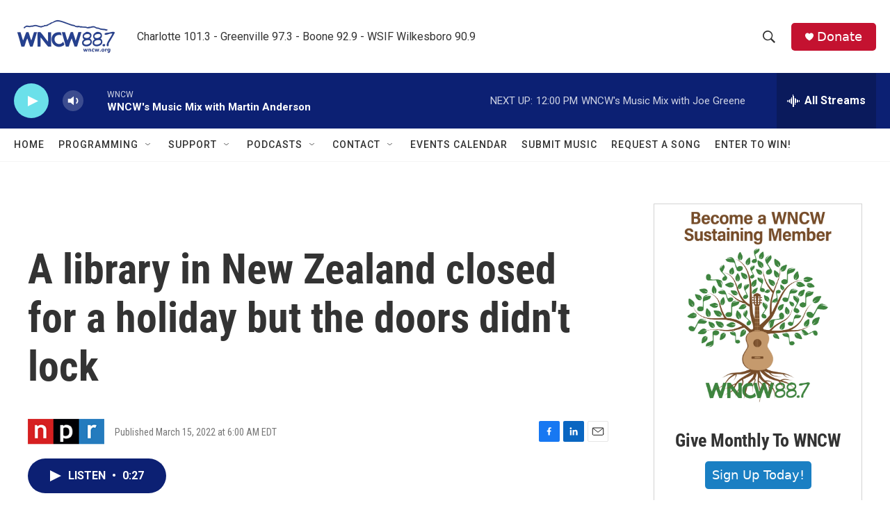

--- FILE ---
content_type: text/html; charset=utf-8
request_url: https://www.google.com/recaptcha/api2/aframe
body_size: 268
content:
<!DOCTYPE HTML><html><head><meta http-equiv="content-type" content="text/html; charset=UTF-8"></head><body><script nonce="JOY7nBwbq0NbMUm1UjSV6g">/** Anti-fraud and anti-abuse applications only. See google.com/recaptcha */ try{var clients={'sodar':'https://pagead2.googlesyndication.com/pagead/sodar?'};window.addEventListener("message",function(a){try{if(a.source===window.parent){var b=JSON.parse(a.data);var c=clients[b['id']];if(c){var d=document.createElement('img');d.src=c+b['params']+'&rc='+(localStorage.getItem("rc::a")?sessionStorage.getItem("rc::b"):"");window.document.body.appendChild(d);sessionStorage.setItem("rc::e",parseInt(sessionStorage.getItem("rc::e")||0)+1);localStorage.setItem("rc::h",'1769090564127');}}}catch(b){}});window.parent.postMessage("_grecaptcha_ready", "*");}catch(b){}</script></body></html>